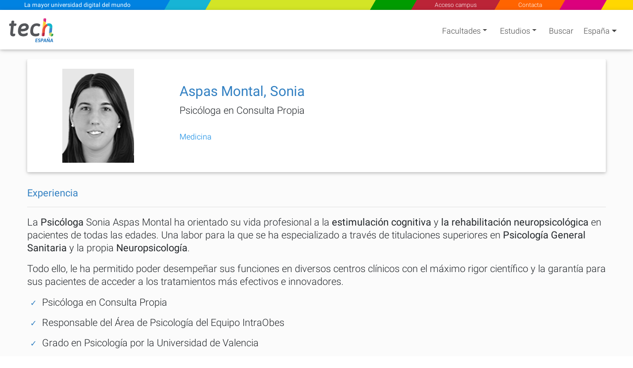

--- FILE ---
content_type: text/html; charset=utf-8
request_url: https://www.google.com/recaptcha/api2/anchor?ar=1&k=6Le_gO4eAAAAAFU8z7Da5zBwgkfX9ivcBOjPp_gR&co=aHR0cHM6Ly93d3cudGVjaHRpdHV0ZS5jb206NDQz&hl=en&v=PoyoqOPhxBO7pBk68S4YbpHZ&size=invisible&anchor-ms=20000&execute-ms=30000&cb=83aia4tuw5k0
body_size: 48832
content:
<!DOCTYPE HTML><html dir="ltr" lang="en"><head><meta http-equiv="Content-Type" content="text/html; charset=UTF-8">
<meta http-equiv="X-UA-Compatible" content="IE=edge">
<title>reCAPTCHA</title>
<style type="text/css">
/* cyrillic-ext */
@font-face {
  font-family: 'Roboto';
  font-style: normal;
  font-weight: 400;
  font-stretch: 100%;
  src: url(//fonts.gstatic.com/s/roboto/v48/KFO7CnqEu92Fr1ME7kSn66aGLdTylUAMa3GUBHMdazTgWw.woff2) format('woff2');
  unicode-range: U+0460-052F, U+1C80-1C8A, U+20B4, U+2DE0-2DFF, U+A640-A69F, U+FE2E-FE2F;
}
/* cyrillic */
@font-face {
  font-family: 'Roboto';
  font-style: normal;
  font-weight: 400;
  font-stretch: 100%;
  src: url(//fonts.gstatic.com/s/roboto/v48/KFO7CnqEu92Fr1ME7kSn66aGLdTylUAMa3iUBHMdazTgWw.woff2) format('woff2');
  unicode-range: U+0301, U+0400-045F, U+0490-0491, U+04B0-04B1, U+2116;
}
/* greek-ext */
@font-face {
  font-family: 'Roboto';
  font-style: normal;
  font-weight: 400;
  font-stretch: 100%;
  src: url(//fonts.gstatic.com/s/roboto/v48/KFO7CnqEu92Fr1ME7kSn66aGLdTylUAMa3CUBHMdazTgWw.woff2) format('woff2');
  unicode-range: U+1F00-1FFF;
}
/* greek */
@font-face {
  font-family: 'Roboto';
  font-style: normal;
  font-weight: 400;
  font-stretch: 100%;
  src: url(//fonts.gstatic.com/s/roboto/v48/KFO7CnqEu92Fr1ME7kSn66aGLdTylUAMa3-UBHMdazTgWw.woff2) format('woff2');
  unicode-range: U+0370-0377, U+037A-037F, U+0384-038A, U+038C, U+038E-03A1, U+03A3-03FF;
}
/* math */
@font-face {
  font-family: 'Roboto';
  font-style: normal;
  font-weight: 400;
  font-stretch: 100%;
  src: url(//fonts.gstatic.com/s/roboto/v48/KFO7CnqEu92Fr1ME7kSn66aGLdTylUAMawCUBHMdazTgWw.woff2) format('woff2');
  unicode-range: U+0302-0303, U+0305, U+0307-0308, U+0310, U+0312, U+0315, U+031A, U+0326-0327, U+032C, U+032F-0330, U+0332-0333, U+0338, U+033A, U+0346, U+034D, U+0391-03A1, U+03A3-03A9, U+03B1-03C9, U+03D1, U+03D5-03D6, U+03F0-03F1, U+03F4-03F5, U+2016-2017, U+2034-2038, U+203C, U+2040, U+2043, U+2047, U+2050, U+2057, U+205F, U+2070-2071, U+2074-208E, U+2090-209C, U+20D0-20DC, U+20E1, U+20E5-20EF, U+2100-2112, U+2114-2115, U+2117-2121, U+2123-214F, U+2190, U+2192, U+2194-21AE, U+21B0-21E5, U+21F1-21F2, U+21F4-2211, U+2213-2214, U+2216-22FF, U+2308-230B, U+2310, U+2319, U+231C-2321, U+2336-237A, U+237C, U+2395, U+239B-23B7, U+23D0, U+23DC-23E1, U+2474-2475, U+25AF, U+25B3, U+25B7, U+25BD, U+25C1, U+25CA, U+25CC, U+25FB, U+266D-266F, U+27C0-27FF, U+2900-2AFF, U+2B0E-2B11, U+2B30-2B4C, U+2BFE, U+3030, U+FF5B, U+FF5D, U+1D400-1D7FF, U+1EE00-1EEFF;
}
/* symbols */
@font-face {
  font-family: 'Roboto';
  font-style: normal;
  font-weight: 400;
  font-stretch: 100%;
  src: url(//fonts.gstatic.com/s/roboto/v48/KFO7CnqEu92Fr1ME7kSn66aGLdTylUAMaxKUBHMdazTgWw.woff2) format('woff2');
  unicode-range: U+0001-000C, U+000E-001F, U+007F-009F, U+20DD-20E0, U+20E2-20E4, U+2150-218F, U+2190, U+2192, U+2194-2199, U+21AF, U+21E6-21F0, U+21F3, U+2218-2219, U+2299, U+22C4-22C6, U+2300-243F, U+2440-244A, U+2460-24FF, U+25A0-27BF, U+2800-28FF, U+2921-2922, U+2981, U+29BF, U+29EB, U+2B00-2BFF, U+4DC0-4DFF, U+FFF9-FFFB, U+10140-1018E, U+10190-1019C, U+101A0, U+101D0-101FD, U+102E0-102FB, U+10E60-10E7E, U+1D2C0-1D2D3, U+1D2E0-1D37F, U+1F000-1F0FF, U+1F100-1F1AD, U+1F1E6-1F1FF, U+1F30D-1F30F, U+1F315, U+1F31C, U+1F31E, U+1F320-1F32C, U+1F336, U+1F378, U+1F37D, U+1F382, U+1F393-1F39F, U+1F3A7-1F3A8, U+1F3AC-1F3AF, U+1F3C2, U+1F3C4-1F3C6, U+1F3CA-1F3CE, U+1F3D4-1F3E0, U+1F3ED, U+1F3F1-1F3F3, U+1F3F5-1F3F7, U+1F408, U+1F415, U+1F41F, U+1F426, U+1F43F, U+1F441-1F442, U+1F444, U+1F446-1F449, U+1F44C-1F44E, U+1F453, U+1F46A, U+1F47D, U+1F4A3, U+1F4B0, U+1F4B3, U+1F4B9, U+1F4BB, U+1F4BF, U+1F4C8-1F4CB, U+1F4D6, U+1F4DA, U+1F4DF, U+1F4E3-1F4E6, U+1F4EA-1F4ED, U+1F4F7, U+1F4F9-1F4FB, U+1F4FD-1F4FE, U+1F503, U+1F507-1F50B, U+1F50D, U+1F512-1F513, U+1F53E-1F54A, U+1F54F-1F5FA, U+1F610, U+1F650-1F67F, U+1F687, U+1F68D, U+1F691, U+1F694, U+1F698, U+1F6AD, U+1F6B2, U+1F6B9-1F6BA, U+1F6BC, U+1F6C6-1F6CF, U+1F6D3-1F6D7, U+1F6E0-1F6EA, U+1F6F0-1F6F3, U+1F6F7-1F6FC, U+1F700-1F7FF, U+1F800-1F80B, U+1F810-1F847, U+1F850-1F859, U+1F860-1F887, U+1F890-1F8AD, U+1F8B0-1F8BB, U+1F8C0-1F8C1, U+1F900-1F90B, U+1F93B, U+1F946, U+1F984, U+1F996, U+1F9E9, U+1FA00-1FA6F, U+1FA70-1FA7C, U+1FA80-1FA89, U+1FA8F-1FAC6, U+1FACE-1FADC, U+1FADF-1FAE9, U+1FAF0-1FAF8, U+1FB00-1FBFF;
}
/* vietnamese */
@font-face {
  font-family: 'Roboto';
  font-style: normal;
  font-weight: 400;
  font-stretch: 100%;
  src: url(//fonts.gstatic.com/s/roboto/v48/KFO7CnqEu92Fr1ME7kSn66aGLdTylUAMa3OUBHMdazTgWw.woff2) format('woff2');
  unicode-range: U+0102-0103, U+0110-0111, U+0128-0129, U+0168-0169, U+01A0-01A1, U+01AF-01B0, U+0300-0301, U+0303-0304, U+0308-0309, U+0323, U+0329, U+1EA0-1EF9, U+20AB;
}
/* latin-ext */
@font-face {
  font-family: 'Roboto';
  font-style: normal;
  font-weight: 400;
  font-stretch: 100%;
  src: url(//fonts.gstatic.com/s/roboto/v48/KFO7CnqEu92Fr1ME7kSn66aGLdTylUAMa3KUBHMdazTgWw.woff2) format('woff2');
  unicode-range: U+0100-02BA, U+02BD-02C5, U+02C7-02CC, U+02CE-02D7, U+02DD-02FF, U+0304, U+0308, U+0329, U+1D00-1DBF, U+1E00-1E9F, U+1EF2-1EFF, U+2020, U+20A0-20AB, U+20AD-20C0, U+2113, U+2C60-2C7F, U+A720-A7FF;
}
/* latin */
@font-face {
  font-family: 'Roboto';
  font-style: normal;
  font-weight: 400;
  font-stretch: 100%;
  src: url(//fonts.gstatic.com/s/roboto/v48/KFO7CnqEu92Fr1ME7kSn66aGLdTylUAMa3yUBHMdazQ.woff2) format('woff2');
  unicode-range: U+0000-00FF, U+0131, U+0152-0153, U+02BB-02BC, U+02C6, U+02DA, U+02DC, U+0304, U+0308, U+0329, U+2000-206F, U+20AC, U+2122, U+2191, U+2193, U+2212, U+2215, U+FEFF, U+FFFD;
}
/* cyrillic-ext */
@font-face {
  font-family: 'Roboto';
  font-style: normal;
  font-weight: 500;
  font-stretch: 100%;
  src: url(//fonts.gstatic.com/s/roboto/v48/KFO7CnqEu92Fr1ME7kSn66aGLdTylUAMa3GUBHMdazTgWw.woff2) format('woff2');
  unicode-range: U+0460-052F, U+1C80-1C8A, U+20B4, U+2DE0-2DFF, U+A640-A69F, U+FE2E-FE2F;
}
/* cyrillic */
@font-face {
  font-family: 'Roboto';
  font-style: normal;
  font-weight: 500;
  font-stretch: 100%;
  src: url(//fonts.gstatic.com/s/roboto/v48/KFO7CnqEu92Fr1ME7kSn66aGLdTylUAMa3iUBHMdazTgWw.woff2) format('woff2');
  unicode-range: U+0301, U+0400-045F, U+0490-0491, U+04B0-04B1, U+2116;
}
/* greek-ext */
@font-face {
  font-family: 'Roboto';
  font-style: normal;
  font-weight: 500;
  font-stretch: 100%;
  src: url(//fonts.gstatic.com/s/roboto/v48/KFO7CnqEu92Fr1ME7kSn66aGLdTylUAMa3CUBHMdazTgWw.woff2) format('woff2');
  unicode-range: U+1F00-1FFF;
}
/* greek */
@font-face {
  font-family: 'Roboto';
  font-style: normal;
  font-weight: 500;
  font-stretch: 100%;
  src: url(//fonts.gstatic.com/s/roboto/v48/KFO7CnqEu92Fr1ME7kSn66aGLdTylUAMa3-UBHMdazTgWw.woff2) format('woff2');
  unicode-range: U+0370-0377, U+037A-037F, U+0384-038A, U+038C, U+038E-03A1, U+03A3-03FF;
}
/* math */
@font-face {
  font-family: 'Roboto';
  font-style: normal;
  font-weight: 500;
  font-stretch: 100%;
  src: url(//fonts.gstatic.com/s/roboto/v48/KFO7CnqEu92Fr1ME7kSn66aGLdTylUAMawCUBHMdazTgWw.woff2) format('woff2');
  unicode-range: U+0302-0303, U+0305, U+0307-0308, U+0310, U+0312, U+0315, U+031A, U+0326-0327, U+032C, U+032F-0330, U+0332-0333, U+0338, U+033A, U+0346, U+034D, U+0391-03A1, U+03A3-03A9, U+03B1-03C9, U+03D1, U+03D5-03D6, U+03F0-03F1, U+03F4-03F5, U+2016-2017, U+2034-2038, U+203C, U+2040, U+2043, U+2047, U+2050, U+2057, U+205F, U+2070-2071, U+2074-208E, U+2090-209C, U+20D0-20DC, U+20E1, U+20E5-20EF, U+2100-2112, U+2114-2115, U+2117-2121, U+2123-214F, U+2190, U+2192, U+2194-21AE, U+21B0-21E5, U+21F1-21F2, U+21F4-2211, U+2213-2214, U+2216-22FF, U+2308-230B, U+2310, U+2319, U+231C-2321, U+2336-237A, U+237C, U+2395, U+239B-23B7, U+23D0, U+23DC-23E1, U+2474-2475, U+25AF, U+25B3, U+25B7, U+25BD, U+25C1, U+25CA, U+25CC, U+25FB, U+266D-266F, U+27C0-27FF, U+2900-2AFF, U+2B0E-2B11, U+2B30-2B4C, U+2BFE, U+3030, U+FF5B, U+FF5D, U+1D400-1D7FF, U+1EE00-1EEFF;
}
/* symbols */
@font-face {
  font-family: 'Roboto';
  font-style: normal;
  font-weight: 500;
  font-stretch: 100%;
  src: url(//fonts.gstatic.com/s/roboto/v48/KFO7CnqEu92Fr1ME7kSn66aGLdTylUAMaxKUBHMdazTgWw.woff2) format('woff2');
  unicode-range: U+0001-000C, U+000E-001F, U+007F-009F, U+20DD-20E0, U+20E2-20E4, U+2150-218F, U+2190, U+2192, U+2194-2199, U+21AF, U+21E6-21F0, U+21F3, U+2218-2219, U+2299, U+22C4-22C6, U+2300-243F, U+2440-244A, U+2460-24FF, U+25A0-27BF, U+2800-28FF, U+2921-2922, U+2981, U+29BF, U+29EB, U+2B00-2BFF, U+4DC0-4DFF, U+FFF9-FFFB, U+10140-1018E, U+10190-1019C, U+101A0, U+101D0-101FD, U+102E0-102FB, U+10E60-10E7E, U+1D2C0-1D2D3, U+1D2E0-1D37F, U+1F000-1F0FF, U+1F100-1F1AD, U+1F1E6-1F1FF, U+1F30D-1F30F, U+1F315, U+1F31C, U+1F31E, U+1F320-1F32C, U+1F336, U+1F378, U+1F37D, U+1F382, U+1F393-1F39F, U+1F3A7-1F3A8, U+1F3AC-1F3AF, U+1F3C2, U+1F3C4-1F3C6, U+1F3CA-1F3CE, U+1F3D4-1F3E0, U+1F3ED, U+1F3F1-1F3F3, U+1F3F5-1F3F7, U+1F408, U+1F415, U+1F41F, U+1F426, U+1F43F, U+1F441-1F442, U+1F444, U+1F446-1F449, U+1F44C-1F44E, U+1F453, U+1F46A, U+1F47D, U+1F4A3, U+1F4B0, U+1F4B3, U+1F4B9, U+1F4BB, U+1F4BF, U+1F4C8-1F4CB, U+1F4D6, U+1F4DA, U+1F4DF, U+1F4E3-1F4E6, U+1F4EA-1F4ED, U+1F4F7, U+1F4F9-1F4FB, U+1F4FD-1F4FE, U+1F503, U+1F507-1F50B, U+1F50D, U+1F512-1F513, U+1F53E-1F54A, U+1F54F-1F5FA, U+1F610, U+1F650-1F67F, U+1F687, U+1F68D, U+1F691, U+1F694, U+1F698, U+1F6AD, U+1F6B2, U+1F6B9-1F6BA, U+1F6BC, U+1F6C6-1F6CF, U+1F6D3-1F6D7, U+1F6E0-1F6EA, U+1F6F0-1F6F3, U+1F6F7-1F6FC, U+1F700-1F7FF, U+1F800-1F80B, U+1F810-1F847, U+1F850-1F859, U+1F860-1F887, U+1F890-1F8AD, U+1F8B0-1F8BB, U+1F8C0-1F8C1, U+1F900-1F90B, U+1F93B, U+1F946, U+1F984, U+1F996, U+1F9E9, U+1FA00-1FA6F, U+1FA70-1FA7C, U+1FA80-1FA89, U+1FA8F-1FAC6, U+1FACE-1FADC, U+1FADF-1FAE9, U+1FAF0-1FAF8, U+1FB00-1FBFF;
}
/* vietnamese */
@font-face {
  font-family: 'Roboto';
  font-style: normal;
  font-weight: 500;
  font-stretch: 100%;
  src: url(//fonts.gstatic.com/s/roboto/v48/KFO7CnqEu92Fr1ME7kSn66aGLdTylUAMa3OUBHMdazTgWw.woff2) format('woff2');
  unicode-range: U+0102-0103, U+0110-0111, U+0128-0129, U+0168-0169, U+01A0-01A1, U+01AF-01B0, U+0300-0301, U+0303-0304, U+0308-0309, U+0323, U+0329, U+1EA0-1EF9, U+20AB;
}
/* latin-ext */
@font-face {
  font-family: 'Roboto';
  font-style: normal;
  font-weight: 500;
  font-stretch: 100%;
  src: url(//fonts.gstatic.com/s/roboto/v48/KFO7CnqEu92Fr1ME7kSn66aGLdTylUAMa3KUBHMdazTgWw.woff2) format('woff2');
  unicode-range: U+0100-02BA, U+02BD-02C5, U+02C7-02CC, U+02CE-02D7, U+02DD-02FF, U+0304, U+0308, U+0329, U+1D00-1DBF, U+1E00-1E9F, U+1EF2-1EFF, U+2020, U+20A0-20AB, U+20AD-20C0, U+2113, U+2C60-2C7F, U+A720-A7FF;
}
/* latin */
@font-face {
  font-family: 'Roboto';
  font-style: normal;
  font-weight: 500;
  font-stretch: 100%;
  src: url(//fonts.gstatic.com/s/roboto/v48/KFO7CnqEu92Fr1ME7kSn66aGLdTylUAMa3yUBHMdazQ.woff2) format('woff2');
  unicode-range: U+0000-00FF, U+0131, U+0152-0153, U+02BB-02BC, U+02C6, U+02DA, U+02DC, U+0304, U+0308, U+0329, U+2000-206F, U+20AC, U+2122, U+2191, U+2193, U+2212, U+2215, U+FEFF, U+FFFD;
}
/* cyrillic-ext */
@font-face {
  font-family: 'Roboto';
  font-style: normal;
  font-weight: 900;
  font-stretch: 100%;
  src: url(//fonts.gstatic.com/s/roboto/v48/KFO7CnqEu92Fr1ME7kSn66aGLdTylUAMa3GUBHMdazTgWw.woff2) format('woff2');
  unicode-range: U+0460-052F, U+1C80-1C8A, U+20B4, U+2DE0-2DFF, U+A640-A69F, U+FE2E-FE2F;
}
/* cyrillic */
@font-face {
  font-family: 'Roboto';
  font-style: normal;
  font-weight: 900;
  font-stretch: 100%;
  src: url(//fonts.gstatic.com/s/roboto/v48/KFO7CnqEu92Fr1ME7kSn66aGLdTylUAMa3iUBHMdazTgWw.woff2) format('woff2');
  unicode-range: U+0301, U+0400-045F, U+0490-0491, U+04B0-04B1, U+2116;
}
/* greek-ext */
@font-face {
  font-family: 'Roboto';
  font-style: normal;
  font-weight: 900;
  font-stretch: 100%;
  src: url(//fonts.gstatic.com/s/roboto/v48/KFO7CnqEu92Fr1ME7kSn66aGLdTylUAMa3CUBHMdazTgWw.woff2) format('woff2');
  unicode-range: U+1F00-1FFF;
}
/* greek */
@font-face {
  font-family: 'Roboto';
  font-style: normal;
  font-weight: 900;
  font-stretch: 100%;
  src: url(//fonts.gstatic.com/s/roboto/v48/KFO7CnqEu92Fr1ME7kSn66aGLdTylUAMa3-UBHMdazTgWw.woff2) format('woff2');
  unicode-range: U+0370-0377, U+037A-037F, U+0384-038A, U+038C, U+038E-03A1, U+03A3-03FF;
}
/* math */
@font-face {
  font-family: 'Roboto';
  font-style: normal;
  font-weight: 900;
  font-stretch: 100%;
  src: url(//fonts.gstatic.com/s/roboto/v48/KFO7CnqEu92Fr1ME7kSn66aGLdTylUAMawCUBHMdazTgWw.woff2) format('woff2');
  unicode-range: U+0302-0303, U+0305, U+0307-0308, U+0310, U+0312, U+0315, U+031A, U+0326-0327, U+032C, U+032F-0330, U+0332-0333, U+0338, U+033A, U+0346, U+034D, U+0391-03A1, U+03A3-03A9, U+03B1-03C9, U+03D1, U+03D5-03D6, U+03F0-03F1, U+03F4-03F5, U+2016-2017, U+2034-2038, U+203C, U+2040, U+2043, U+2047, U+2050, U+2057, U+205F, U+2070-2071, U+2074-208E, U+2090-209C, U+20D0-20DC, U+20E1, U+20E5-20EF, U+2100-2112, U+2114-2115, U+2117-2121, U+2123-214F, U+2190, U+2192, U+2194-21AE, U+21B0-21E5, U+21F1-21F2, U+21F4-2211, U+2213-2214, U+2216-22FF, U+2308-230B, U+2310, U+2319, U+231C-2321, U+2336-237A, U+237C, U+2395, U+239B-23B7, U+23D0, U+23DC-23E1, U+2474-2475, U+25AF, U+25B3, U+25B7, U+25BD, U+25C1, U+25CA, U+25CC, U+25FB, U+266D-266F, U+27C0-27FF, U+2900-2AFF, U+2B0E-2B11, U+2B30-2B4C, U+2BFE, U+3030, U+FF5B, U+FF5D, U+1D400-1D7FF, U+1EE00-1EEFF;
}
/* symbols */
@font-face {
  font-family: 'Roboto';
  font-style: normal;
  font-weight: 900;
  font-stretch: 100%;
  src: url(//fonts.gstatic.com/s/roboto/v48/KFO7CnqEu92Fr1ME7kSn66aGLdTylUAMaxKUBHMdazTgWw.woff2) format('woff2');
  unicode-range: U+0001-000C, U+000E-001F, U+007F-009F, U+20DD-20E0, U+20E2-20E4, U+2150-218F, U+2190, U+2192, U+2194-2199, U+21AF, U+21E6-21F0, U+21F3, U+2218-2219, U+2299, U+22C4-22C6, U+2300-243F, U+2440-244A, U+2460-24FF, U+25A0-27BF, U+2800-28FF, U+2921-2922, U+2981, U+29BF, U+29EB, U+2B00-2BFF, U+4DC0-4DFF, U+FFF9-FFFB, U+10140-1018E, U+10190-1019C, U+101A0, U+101D0-101FD, U+102E0-102FB, U+10E60-10E7E, U+1D2C0-1D2D3, U+1D2E0-1D37F, U+1F000-1F0FF, U+1F100-1F1AD, U+1F1E6-1F1FF, U+1F30D-1F30F, U+1F315, U+1F31C, U+1F31E, U+1F320-1F32C, U+1F336, U+1F378, U+1F37D, U+1F382, U+1F393-1F39F, U+1F3A7-1F3A8, U+1F3AC-1F3AF, U+1F3C2, U+1F3C4-1F3C6, U+1F3CA-1F3CE, U+1F3D4-1F3E0, U+1F3ED, U+1F3F1-1F3F3, U+1F3F5-1F3F7, U+1F408, U+1F415, U+1F41F, U+1F426, U+1F43F, U+1F441-1F442, U+1F444, U+1F446-1F449, U+1F44C-1F44E, U+1F453, U+1F46A, U+1F47D, U+1F4A3, U+1F4B0, U+1F4B3, U+1F4B9, U+1F4BB, U+1F4BF, U+1F4C8-1F4CB, U+1F4D6, U+1F4DA, U+1F4DF, U+1F4E3-1F4E6, U+1F4EA-1F4ED, U+1F4F7, U+1F4F9-1F4FB, U+1F4FD-1F4FE, U+1F503, U+1F507-1F50B, U+1F50D, U+1F512-1F513, U+1F53E-1F54A, U+1F54F-1F5FA, U+1F610, U+1F650-1F67F, U+1F687, U+1F68D, U+1F691, U+1F694, U+1F698, U+1F6AD, U+1F6B2, U+1F6B9-1F6BA, U+1F6BC, U+1F6C6-1F6CF, U+1F6D3-1F6D7, U+1F6E0-1F6EA, U+1F6F0-1F6F3, U+1F6F7-1F6FC, U+1F700-1F7FF, U+1F800-1F80B, U+1F810-1F847, U+1F850-1F859, U+1F860-1F887, U+1F890-1F8AD, U+1F8B0-1F8BB, U+1F8C0-1F8C1, U+1F900-1F90B, U+1F93B, U+1F946, U+1F984, U+1F996, U+1F9E9, U+1FA00-1FA6F, U+1FA70-1FA7C, U+1FA80-1FA89, U+1FA8F-1FAC6, U+1FACE-1FADC, U+1FADF-1FAE9, U+1FAF0-1FAF8, U+1FB00-1FBFF;
}
/* vietnamese */
@font-face {
  font-family: 'Roboto';
  font-style: normal;
  font-weight: 900;
  font-stretch: 100%;
  src: url(//fonts.gstatic.com/s/roboto/v48/KFO7CnqEu92Fr1ME7kSn66aGLdTylUAMa3OUBHMdazTgWw.woff2) format('woff2');
  unicode-range: U+0102-0103, U+0110-0111, U+0128-0129, U+0168-0169, U+01A0-01A1, U+01AF-01B0, U+0300-0301, U+0303-0304, U+0308-0309, U+0323, U+0329, U+1EA0-1EF9, U+20AB;
}
/* latin-ext */
@font-face {
  font-family: 'Roboto';
  font-style: normal;
  font-weight: 900;
  font-stretch: 100%;
  src: url(//fonts.gstatic.com/s/roboto/v48/KFO7CnqEu92Fr1ME7kSn66aGLdTylUAMa3KUBHMdazTgWw.woff2) format('woff2');
  unicode-range: U+0100-02BA, U+02BD-02C5, U+02C7-02CC, U+02CE-02D7, U+02DD-02FF, U+0304, U+0308, U+0329, U+1D00-1DBF, U+1E00-1E9F, U+1EF2-1EFF, U+2020, U+20A0-20AB, U+20AD-20C0, U+2113, U+2C60-2C7F, U+A720-A7FF;
}
/* latin */
@font-face {
  font-family: 'Roboto';
  font-style: normal;
  font-weight: 900;
  font-stretch: 100%;
  src: url(//fonts.gstatic.com/s/roboto/v48/KFO7CnqEu92Fr1ME7kSn66aGLdTylUAMa3yUBHMdazQ.woff2) format('woff2');
  unicode-range: U+0000-00FF, U+0131, U+0152-0153, U+02BB-02BC, U+02C6, U+02DA, U+02DC, U+0304, U+0308, U+0329, U+2000-206F, U+20AC, U+2122, U+2191, U+2193, U+2212, U+2215, U+FEFF, U+FFFD;
}

</style>
<link rel="stylesheet" type="text/css" href="https://www.gstatic.com/recaptcha/releases/PoyoqOPhxBO7pBk68S4YbpHZ/styles__ltr.css">
<script nonce="8rEZOBYk7zH0s5RfQdeanw" type="text/javascript">window['__recaptcha_api'] = 'https://www.google.com/recaptcha/api2/';</script>
<script type="text/javascript" src="https://www.gstatic.com/recaptcha/releases/PoyoqOPhxBO7pBk68S4YbpHZ/recaptcha__en.js" nonce="8rEZOBYk7zH0s5RfQdeanw">
      
    </script></head>
<body><div id="rc-anchor-alert" class="rc-anchor-alert"></div>
<input type="hidden" id="recaptcha-token" value="[base64]">
<script type="text/javascript" nonce="8rEZOBYk7zH0s5RfQdeanw">
      recaptcha.anchor.Main.init("[\x22ainput\x22,[\x22bgdata\x22,\x22\x22,\[base64]/[base64]/[base64]/[base64]/[base64]/UltsKytdPUU6KEU8MjA0OD9SW2wrK109RT4+NnwxOTI6KChFJjY0NTEyKT09NTUyOTYmJk0rMTxjLmxlbmd0aCYmKGMuY2hhckNvZGVBdChNKzEpJjY0NTEyKT09NTYzMjA/[base64]/[base64]/[base64]/[base64]/[base64]/[base64]/[base64]\x22,\[base64]\\u003d\x22,\[base64]/DqcKyWUI6wrxJFMO9woDDgcOGw4hJD1wrwpB9SsKdEzvDs8KfwpMlw6jDuMOxC8KBEsO/[base64]/[base64]/wq/ChsKjUsOBwr/DqlhgA8KGw5XCrsOuUCfDuMOqUMOhw4zDjMK4BMOgSsOSwovDkW0Pw4YkwqnDrltHTsKRQjh0w7zClgfCucOHXsOvXcOvw6LCp8OLRMKWwp/DnMOnwr5nZkM3wpPCisK7w4xKfsOWScK5wolXQ8KlwqFaw5fCucOwc8Ojw47DsMKzL1TDmg/DscKew7jCvcKha0twB8OGRsOrwogOwpQwL2kkBA1IwqzCh1/Cu8K5cSzDs0vClEEiVHXDsRQFC8KUYsOFEFvCt0vDsMKtwqVlwrMvLgTCtsKMw4oDDFzCthLDuFdTJMO/[base64]/wprCmsOgBsO4w7nDv8Oaw7LDmGjDnQhKw71QG8OFwr7CksKuMsKxw4TDk8OKESoIw4nDisO/IsKFWMKuwpYjR8O9KsOAw7JHKcKCbC9pwq7CvMOzPBlKIcKGwqbDgzJxeTzCtMOlGsKSRXQLc1DDpMKBPBcfTUI3JMKTZ2vDmsO9XcOGHcO1wobCqsO4fgfCqmBCw5HDgcONw7LCqcKLaiPDj3LDqcOawoIdZi/Cm8OzwqvCn8KfEcK0w60XIkjCl0seJD3Dv8OuKQTDrnTDmi9hwrg3RB3CnmIDw6LDmDF3wpLCkMOzw7HCixfDvsOfwpYaw4HDv8O1w6AWw6B1wrjDtDjCgsOJFGsOaMKhNQE5F8OOwpPCsMOKw5TCjMKGw4XDmcO9b2HCpMOOw43Dv8KtJGMswoUkNgUAMMO/M8KdX8Knwr4Lw4tlRE0+w7vCnQwKwohywrPCkEoawpDDg8O4wqbCoyZUcyVlXyHCj8KSXDdAwo5kV8KUw54YacKUHMKSw67CpwPCpsOjwrjCiQpNw5nDhTnCnMOmYsK4w7XDlzdnw7w+GsOkwpQXM3XChhYadcOMwoXDr8ONw5PCqBl3wqc5PQbDpA/ClEvDm8OOeigww7/Dt8O5w6LDo8KAwqzCgcOzGD/CosKDwoPDu0cXwqfCrV3DicKoUcKbwqHCgMKMcj/DvW3Do8K/AsKYwqTCpiBWw6/CosOew4lsAcOYIV7DqcKfZwQow4bCuj4bXsKRw4IFe8Kow4YLw4sfw75Bw60ZTMK/w7zDnMKSwrDDucKILULDjWnDk0HCvQZOwrLCoHclZMKow5RlZ8O4PCE8CWBNF8OkwovDqsK6w5LCmcKFeMO9PUkRP8KiZl0uwrnDq8O6w7jCusO4w5oWw7ZsCMORwpHDgS/DsEs2w7lsw79Hwo3CqWUrK3JHwqt3w4zCh8K4RUYCdsOQw74WMUZiwoJTw7ElD3oYworCiEDDgXA8ccKRUy/CvMOTJHBXFH/DhcO/wonCtTomfsOqw57CqRdtJ3zDjTPDo2gLwp9NLMK3w6rCqcK+Lxolw67CgDfCiDBawp8Nw43CnF48WBkCwozClsKeOsKiJx3CtXjDu8KKwrbDrGhtWcKeQFbDtCjCnMOfwoVEaR/CvcK9bTI7LSHDscO7wq9Yw6fDs8Olw4fCk8O/wo/[base64]/Cv8KBw7TCjQbDgEl/X8KEGn3Dvm7DsMKJw50MesObTx8HGsK9w5PCh3HDscKmH8KHw4zDo8Kxwq0fcAnCrXrDhyg0w5p7wp3Ck8O8w7vCucKYw67Dij5zTMKqcWoqTkrCunwMwoPCpmbCvnTDmMOOwpBTwppaEMK/J8OcfMKSwqo6Rg3CjcKxw49dG8OOXUDCpcOrw7rDvsO1CAPCuD0LdMKOw4/ConXCnFzChWLCrMKtccOCw75jKsOwZwlLb8KXwq7CqMKrwphqdSHDpMOtw5XCnz7DiRHDqGQ9NcOcc8OCw4rCmsKVwpDDqAHDncKxZsKcLmvDusK2wot6BUzDvQXDtMKxSBd6w65Tw6kTw691w6/Ct8OST8O2w5XDkMOYeTEPwoUKw7wVbcOzGlc6w41mwpPCocKTZhYFcsOowpXCkcKawrXDhAx6WsOEU8OcVCNjCzjCgktFwq/DlcOiw6TCoMKEw5TChsKHw6A4w43Dnzo/wrN9GBtHXsKmw6fDmy7CqBzCrglHw5bCjMONLVrCpShDU1nCqGPCkmIrwrdmw6HDqcKrw4vCrnbDpMKOwq/[base64]/E8O+GMK4w6nDqsODwrcVw4zDtMOKUAzDqg7Cn2TDjm9/[base64]/wpXCsAxuwo5dw7fChcK8w7DCjnrDuTQOwo7CicKAw7cpwp3DuxMRwqXClGp3ZsOsM8OMw4ptw7VLw63Cs8ONPABhw60Vw53Dp2LCmnfCsUjDu0QQw4FwSsKmRW/DrjEwWUQmacKKwrDCmDEvw6fDhsO8wpbDqHVAHXE0w7jDimTDokE9IgxdZsKzw4IUUsOIwr3DhhkuHsOWw6XCl8KFMMOIWMOFw51dY8OHKy0cTcOCw7jCr8KLwop5w7kWXTTCmX/Dp8KCw4rDnMO/ITF5ZWgrSUrCh2fDkSnCgzB1w5fDlDjDvHXCvMKEw6ZBwpAYLDxIIsOTwq7Dgi9Uw5XCgBhBwq7DoRcGw5hWw4xyw7Yiw6HCj8OpG8OMwpV0Zlxhw6DChl7CssK1QlpfwpfDvjYIGcOFCisiBjpBPsOvwpDDicKkX8KAwr/DrR7DrQLCjTQLw6jCrS7DrRzDpcO2UHckwo/DuR3CijnCmMKqZwobQMKtw6xvJR3DgsKNw4/DmMKPacOzw4NpfC5jVgrDu3/CmsK7HcOMLT3CrTFnesK3w480w4JRw7nCtcODwrXDncK+G8OSPTXCpsOyw4rDuXdiw6g+E8KTwqVheMO6bEvCr0fDoS4DB8OmbiPCtMOtwr/Dvj/Coj3CpcKKGE1DwqvDgzrCq37DsyZAIsKWGcOJJ1/Cp8KnwqzDo8KUbAzChTczBcOIDcKRwotlw5HDg8OdNcKmw4fCky3DohrCmnQUacKRVgsCw4nClR5iecO/wp7CqSTDqmYwwpRvwrk1CmfCkGLDn1TDmDHDnXHDtR/[base64]/w4TDs8K3DFnDj0AewoJhwqVpwq89wodJZsOSB0NbXUrCqMK4wrRyw6YhIcOxwoZ/w6XDsk3CkcKCZ8Khw5jDgsKEC8Kew4nCmcOaY8KLTcKIwo/Cg8OZwr9mwoQxwonDiC4jwrzCmlfDtsOwwpl+w7fCqsO0dUrCpMOQNwzDvnbCpsKAGSXCj8Onw6vCrAcUw7JTwqJDEMKIU3BJbHYcw5ljwpXDjikZdsOeFMKQVcO1w4TCu8OVDz/CuMOsUcKUPsKxw65Kw6kuwoLCvsOLwqxXw5/DmcONw7gDwqnCsBTCpAATwrg/woFEw6zDkytUXsKaw7fDq8OLfn0le8Kgw59Sw7XCgVwawrTDh8OtwrjCusKUwoPCp8K9J8KVwr1jwrYdwqB2w5/Cixoww4bCjyrDvkjDvj9xRcOwwopPw7RQEsOmw5fDgsKzaR/[base64]/DpgN1wp/DtQcHOn8+wogFwo3DqMKvw4cTw51cTcO5WFtFDyJDOVzClcKyw6Q6w5Ejw5LCgMK0L8K6U8ONBjrCqDLDisO1JV4PNT4Nw5hqBz3DnMOTbsOswp7DjVfDjsKdw53DksOQw47DlzrDmsKyWA7CmsKYworDj8Ojw7LDgcKoYCvCtnDDisOpw7bCkcOVWMKdw5/[base64]/CvFYvZMOOwoXDnsKBw4s+FEJXTGvChcKDw7oacsOhP3HDsMK6SGDDtcO1w5hcQsOaLsKSTMOdfMK/wqAcwpbCul8Vwq58w7vDhh4awqLCsVQswqXDtSVfC8OQw6taw4HCjQvCulFMworCmcOnwq3CkMKCw6kHE2N8AVrCtB0KTsKnYmzDtcKWYCduU8OEwrpBLikjbMOXw43DqD7DksKzVMOBVMOaPsO4w7YseAEWSCITWiNowp/DgW4BIwtaw4BUw7Ycwp3DjTEDEyFCIzjCn8KvwpMFdhYkb8Opw7rDqmHDh8O6VDHDhx9oABlewobCpRYYwq0iQWPDvMO9wrvCgivCmlbDjSxew5/[base64]/w6oAw4nCi8OYZcOLwrpgHMKJCsKSWFdsw6PDgxDDr8KHwrbCv3LCpH/[base64]/CvMKXG8Khw4VTwpkcw4oOVcObQMKAw5zDssOLDTBcw77DucKkw7A/XsOiw5/CsQLCq8O2w74Ow6rDh8KRwovCmcKSw4PDksKTw61TwpbDm8OXaDcwccKQwoHDpsOUw6YwPgUTwqRFQ0TCminDpMONw4/CnMKuVcO4dQ3Dgm4MwpUrw6FjwoXCjmXDr8OzehjDi2nDjMKQwpHDrD/DtmXCu8KrwqlcMlPClmkiw6tfw7FAwoZxMsKJUghQw5LDm8ORw7zCsj3CqQXCvmTCq2PCuBhaRsOLBEF6L8Kew6TDpXwkwr3CqCzCtsKBFsOhcmvCiMKRwr/DpTnDrEUow7DDiF5TEmJlwpl6KsKvMMK3w6DCvWDCo2DDqMKbEsKESAIUQkE7w73DlcOGw6rCiXwddQrDk0EVOsOHd0EvfBnDj3/DiiUXwrM1wooxSsKYwpRNw7Mmwp1haMOHfXMRHQ7Du3jCsjU/ewEiez7DiMK3w7NxwpLClMKTw7NVw7TCh8KHClx+woDCvlfCrX5QWcOvUMKxw4bCvMK2wqTCncOtc3XCm8O2fVzDt2ICZXAywrpbwpUmw4/CqsK4wpPCk8KkwqcvSjrDmH0pw4LDtcKObyFAw793w4UBw6bCisKAw4bDmcOQRWkUwrIrw7geeyLCt8Kqw5kqwrt/wrpgaSzDoMKfBhINER/CuMKDEsOMwqLDpMKHccO8w6Z5P8K8wogLwrnCocKafU9nwqEBw7F4wqUUw4fDtMK0AMK6woJeKgjCnVciwpMdSQxZwoByw4XDusK7wrfDjsKBw7s/wp9HMXrDn8KNwpXDlDzClMOgUsKNwrjCncKHYcOOS8OpUjLDucKiZXbDvcK/D8OzUEnCkcKld8OMw554X8Kjw53DtC8xwpFnU2pDw4PDqGPDlMKaw6/[base64]/CoyLCrnjCuH3Cs8OnQRbDusKZQcKPw6ciYMKNJQ/CnMOTNQcTXsK/JwBuw4p0dsKnfm/DusOEwqrChDM2QMKNfzYlwrw3w73Ck8O+IMK5R8Oyw7ZpwrrDtsK3w53Cv0cjCcORwrRkw6fCt282w5PDiyXDqsK/wp1+wr/DhxXCtRlSw5h4YMO1w6jDi2/[base64]/DjyhRa8KEwqjColYMFxtbHxnDiGjDshZSwpkAGwbCpzDDlDEHOsOcwqLCh2fDqsKdZHx9wrhFYWAZw4TDt8Obwr1/wpVfwqRiwp3DgxRXVGnCl1cHY8KSBcKfwrPDvSHCvzTCoTgHb8Kyw6dVDTvCnsO8wqTDmnTCucO7wpTDnHksXT/[base64]/Dg8KkMjA8c0HDjCfCucOUw5fCncKHw6VSD2ZzwovDmA/CksKKf0tUwobDnsKfw7wfPXw+w6bCg3rCjcKLwo8Ja8KwZMKqwqDDr3jDnMO9wptDwpMmXMO2wpk4ZcKvw7fCicK/wrXCmEzDscK2wqRkw7B6wrtQJ8Ozw5QqwpvCrDBABk7DgsOWw70yQyZCw77DuE3Dh8KEw5EPwqPDsyXDuFxScXTChArDmEJ0OmLCj3HCssOAwqzDn8K4w50NG8Ovf8O8wpHDtnnCoAjCjx/DokTDv1vCjsKuw5hrw5Uww4haanrCv8OawpPDkMKcw4nChnjDjcKxw7FgAQgRw4Uvw5UGFDPCosO/wq4yw592LknDk8KOScKGQlcPwpVTP23Cn8KAwoTDpsKfQ3bCmyLCkMO8ZcKfLsKhw5HChsKMAEFswrDCpcKQF8KWHCzDkmXCvsOUwr8/DkXDuy3CocOaw73DmWsBYMO8w4IEw4Rxwp4QTDZmDjI0w6rDmhgADcKkwqJtwq1gwqrCmsOdw5HCpl09wpcRwoIDX1BXwqBZw546wpPDqhszw6TCr8Oqw5dVWcOpY8OLwqIVwqvCjDPDjsO4w6/DvcK/wpoHYMOCw4wYasO8wobDscKPwoZtasKnwrFTwprCrSfCmsKFwpZ3N8KeY1A9wpHCk8KuIsK5cEdOfcO3w6J0fMKwJMOVw4MNNR4KfsK/NsOTwolbOMKzWcKtw5Jww5XDgjbDqMOAw57CrXTDt8K/E2bDvcKlPMKmR8O/w77CnVl5MsKUw4fDgMK/OMKxwqkPw5DDiksEw6ZEdMK0wpvDj8O0SsOhGW/CtVtPbjxKEj/[base64]/DlsKnDBZlw4TDjkQyFDbChsOuTsOWB8Oyw6V4ZsOnFMKtwp9XLHZMQxliwq/CsVrCp3hYUsOga2zDq8KHKlHCtcKZNsOtw4VPCkTDgDZ6bCTDrDZywq9gwp3CvDRTw6RAAcKuUVUSAMOHw5cvwotSSTNvBcO/wo86R8K0X8K5dcOwRTDCu8Otw599w7HDksO8w5LDiMOFRg7Dm8KzJMOcFMKBGW3DvAvDisOOw6XCqMO7w7lqwoPDgMO9w6TDocO5dkQ1S8K9woUXwpfDnlcnflnDtBAQZMKwwp3Dr8OXw5MrBsKFOMOaTcK9w6jCugB/IcODw5PDvVrDncOFGicyw77Dgz8HJsOGbWjCisK7w7Qbwo16wpXDgDx8w6/[base64]/w6XCqH8wZ8Kba8KiLn/DpcKPecO0w5DDsRc/NywYXU51XVJiwrnCiC9CNcOsw63DjcOgw7XDgMOue8O8wq3Dp8ODw7TDkzY9RMOpNVvDgMO3w6ZTw4DCpcOGY8Kfdy3CgATConUww4bChcKxw5ZzGVc0BMOvPn/CncOcwoTCpXFpYsKREDnDkmkaw7rCl8KUVzLDjlx/w5bCuSvCmCRXGFPCpkktBSMWM8OOw4nChzHDmcKyB2pCwoJAwoDCtWERHcOHGgXDvTc5w5nCsgc8WsKVw4fDhDoQLDHCtcOBZmwWIVvCsmQNwr5Zw5ZpZ19Jwr0hBMKfLsKRKXFBLHFfwpfDnsKKSW/DvngFSiLCmnh4ccKpCsKEw6xcX1Rxw74ow6nCuBHCjsKRwpV8UEfDg8K/U2/Ciy4Zw59QMDBuFAZjwqjDmcO9w5nCmcKyw4rDv1/DnnpCGcO0wrFAZ8K1YWLCkWVDwoPClcK3wqfDrMOOwqPDlijDiDHCqMOhw4AMwpPCmMOpYX9KbsOdw4fDr3DDixrCkRrCl8KYOhBmOEQdXmN/w7sDw6QIwqLDgcKfwqVww6TDumnCp17Dgx0YBMKQEjJdJ8K9E8KVwqPDnsKbf2dcw7fCo8KzwrFDw6TDt8KqEmDDtsKHRj/Drl9nwrknTMKNQWhNwqUQwp86w63DtRPCu1ZVw6rDnMOqw7NbWMOBw4/Di8KZwrvDnFLCrSdPZRTCusK6eTYxwqd5wrlewrfDgSFFJsK7Y1Y4YXbCiMKFw63DskZowrMhMQIAXT8lw7lVEy4aw6lOw544UjBmw6zDs8KMw7TCnMKZwqlhScO/w7jCnMKBL0DDrVHCjMKXKMOaQsKWw5jDm8O9BQpjYQzCpn58T8OQTcKZNHkJAjZNwpZuw7jCkMO4eWU5L8K7w7fCm8KfOcKnw4TCmcKRMnzDpH8gw4YmCXV8w6ZtwqHDksO8McOlShk3NsKpwpwLOGppXD/Dv8OWw6JNw4XDpCTCnFYcIiIhwqt8wrPCqMOQwpYvwoHDtRvDs8KkIMOdwqnCisKtcEjDoEDDhsK3w68Nb1Aqwp1/wohJw7PCqSLDrwMhC8O0VwYKwpvCnjLCnsOyEsKpFsO8GcK9w5TCkMKTw75/Fx9aw6XDlcODw6nDusKew6wfQsKRZsOfw7JjwpDDn2fDosKew4HCmQDDpVJgEQ7DtsKQw5sWw4bDnmbCusOZZMKBE8KTw47DlMOOw5xTwqfCum/[base64]/KmF+w48aYzFRw4RFIcO0KjHCnMKlR2vDg8KkL8K0Z0XDqyrCg8OAw5XDlsK8NiZzw65fwp5lPEBfO8OAMMKZwqPCgMO8FmrDiMO9wq0Dwpouw7lVwoLCr8KObsOMwpvDmlPDgmXCucKPJ8K8FyUXwqrDl8Kiwo3DjztEw7/CgMKdw7otLcODMMOZG8OVeiF3Q8OFw6rCg3sCZ8ONd0gyeArDkHDCscKLBmlxw4HDvHg+wpI5PjHDnzF2wr/[base64]/DuMKPJQXCncKcKR/CiQLDnsOecyzDrDHDocOTwp4mI8OpHcOfAcKPXinDsMObFMOCOMOtb8KBwp/Ds8KVVil5w6TCu8OkARXCm8O4HMK1AMO6wrd9wqBiccKCw63DtMOvfcOsAizCnWfCo8OtwrYTwqxcw5dVw5LCtkfDqDLCqBHCkx3ChsO+bsORwprCisOpwoLDmsOCw4PDrk8kCcO1eXbDgDY3w5/CkkZZw6Y/AHLCoi3CsF/Ci8O6KsOpJcOEesO6SxZzLGspwpZzF8KBw4vCl30yw7sqw4nCnsKwWMKdw4R9w6nDmlfCtjgcFSbDsVHCjRUXw7Mgw4ZxVXnCosOPw5fCpsK4w6Ijw4/CqsO/w4pEwpsCdMK6B8KmDsOnSMO8w6TCusOqw4jDksK1DH0mMgllwrvDisKMNFXCr3RnVMOxI8KnwqHCnsKSKsKIeMKzwoDCosOFwqfDn8KWeTh0wrtTwq5BJ8OPFsOsZMOow6doNsKVL1HCp0/[base64]/CrHImw6bCuHtUwpvDshopwrEkwqNOPHfDiMOALMOzw6gAwqPCr8Omw5DDnG/Dp8OqNsOcwrPDksKLcMOAwoTClWnDvsOoGHfDol4wJ8OOwr7Cr8O8JklVwrlGwoNwRXIxfMKSwoPDnMKKw6/Cgm/CsMKGw7ZsA2vCksKJX8KqwrjCmB4RwpjCucO4wqU7JMOow5lubsKYZgXDuMO1fgzDiVHDiXHDuCnCl8OKw7EGw67DsRZoPyB0wqHDhUDCoTB8N20UDsOqfMKtciTDj8O9FFE5RTzDumHDnsOSw6QLwprCjsKzwos6wqYSw6zCtF/DtsKOdQHDnUDCjXAcw6nDiMKBwqFBRcKtw4LCqWY7w7XCnsK2wpoVw7/Ci2V1HsOmawbChsKlFMOUw4w4w6sVMFTDvsOUHRzDsFFEwrJtVsOpwp3CoDrDksKhw4dnwqLDnUcEwo98w5nDgT3DuFnDucOyw6nCvj/DjsKpwp7Ch8O6wo4Ew6fCtA5BcXFIwqFqXMKhesOlNcOIwrsnZiHCv17Crw3DssKSF0HDscOmwqHCqSQow5XCv8OwRQbCmmBoZsKqZg3DsmgQEXoBLMOtB2U3SGnDrEzDt2/Dl8KJwq3Dq8OYdsOzFnXDrcKmPkhOQcK4w5hoACbDt2dnF8Kdw6HCrsOEXsOPwozCjmTDtMOMw4Q8wpDDgQzDtcOtw4ZswrUTwqfDo8KZAcKqw6xFw7TCj2rDokFtw6zDgF7CoQ/DmcOOFsONbMOrAFFnwqFpwospwpHCrFFAZQMowrdwCcK8IWVYwpfCu3gJHzTCscKxW8O2wpFiw73CicOtKcKDw43DsMKcbQ7DhMKVOsOkw6PDkFdNwo9ow4PDisKrQHYWwoHCpxkRw53DikrDnnM/cXfCu8Kpw6vCsTB2w7vDosKMbm1zw7fDjQIjwq/Du3suw7rDiMKGaMOCw68Twod0b8O9P0rDl8KqZMKvfQbDmSB4LW8vZnXDmUtFFHXDq8ObElE7woVewrgKI0ozGsOtwpnCpk/ClMKlYBrCg8KeJmlJwpJGwqJZT8K2ccOkw6kRwp7CrsK5w5YHwpZNwrAwRXzDkXLCnsKvFEh7w5zChDPCpMK/wpUSasOlwpXCtGMFesKUZXnCjsOeT8OywqIhw59Rw7prw48qLsObXQc/wrEuw6nDqsOEVlkRw5/Duk49BcKjw73CpcOaw5Y4VGjCosKIcsO/OjnDrHfDsEvCm8OBIG/[base64]/w51eO10ww5QiBE7Dq2LDpyrDvMOGwrfChClpeHrCpyVow5DCk8KtPnlqXhPDoS8BKcKTwrrCoRnCrF7CkcOtw6/CpzLCkUvCmcOowpzDn8KNSsO6wq1XL24lYUTCoGXCkFt2w4zDosOyewMFGMOewpfCmhLCtyJGwrDDvHFTKMKFJXnDnDHDlMK+F8OCAxnDm8OkecKxFMKLw73DtAIZCV/[base64]/YhoyccOzPMKfwrV7woc6wrRGZTdILHLDokPDo8OwwpAZw5EhwrjDv1dZKlXCm3wuYsKUMUI3Q8KONcOXwqHCn8OOwqbDq30NFcOYw5XDv8KwQhXCq2U/wqrCoMKLAsKQDxMyw5jDlXxhXntaw4VrwrQoCMO0NcKdIBrDmsKgbl7DksKOIk3Dv8OJCAZYG3MiW8KXw54iMWtswqxFCQzCpUgvMAUfT2M/ZjrDtcOywqLCg8O3UMOxGEvClj7DlsKDfcKyw5nDtysDLjApw6jDrcO5fm3DtcK0woBGccOFwqcfwojCmjHCiMOifzlMMw0cQMKSWUsNw4vDkgLDqXTCiVHCqcKwwpjDu3ZSS04cwqfCkRF/[base64]/MMOgCUVOWQLCpMKFw7rDssK2wo1Qw4REwp5DXkrDp3jCkMK/[base64]/Di29Pw4RccCzCjsKzIkDDvcKaf1TCksK1wo5oU09QbxcEAhjChMKww6HCuRjDqMOZU8OHwq06woAxCcOQwoNiwqHCt8KZAcKFw5VOwrhgSsKLGsOSw5wELMODJcOTw5N7wpc0SQFMXUUEVcKJwqvDuwjCqHAUD2TCvcKjwr/Dl8OLwpLDl8KUCQ0jw4kZKcOxEG/DrcK0w61ow7/Cn8OJD8O3wo/ChmQ9wpDCtsOJw4VJPh5Bw5rDpMKaV1d/ZEjCiMOLwrbDowVkC8KdwprDi8OCworChcKqMVfDtUPDvcORFcKvw705WxZ5RUTDthl0wrHDiStfccOtwonCvsOQXj0+wqw/[base64]/[base64]/[base64]/OMOvUxvCpS8awpZHw47Dr8KTSBZCT8Khwq4WGnzDqXzCjnfDqm5YHXPCgnwuCMOhE8OwHnfChMKaw5XDgUjDvMOsw59Zei1iw4F2w77CuF1Ow6TDgl8IfGbDncKEMwldw5lHw6YVw4nCgRRLwqDDjcK+HC0VASh6w6YIwp/DglMqd8KyDwUlw4/DoMOTGcOSZyPCjcOrW8OPwonDu8KZGzNFJV5Pw5bDvApXwonDscO9wobCgMKNFQjDly5renNGw77DmcK/[base64]/w4howqB6wo/Dl37DvMOeB8KMUVlPwqAYw64hclwvwpp+w77Cmjk0w5hWZcOuwrzDp8O4woxNSMOkUyh1wpoNe8OUw5XDrijCqzkDAgZbwpoqwrTDuMKWw6LDqsKTw7zDrMKDZ8OtwqPDkEMCGsKeQcKzwpdDw47DisOkV2rDjMOpHCXCusO/[base64]/[base64]/AAPCnQHDmMObw7HCkTNpXWTCik/[base64]/DsVbCoMO0dDEAB03Djk91PcKuKxhmK8KsO8KKaGUpGQkEXMO/[base64]/DjsO/w7LDhz59wrYrb8OJdMOIw7nCnsK1WcKYR8OhwrXDhsKHdMOqAcOCKcOWwqXCv8OIw5hIwpzCpCohw6g9w6ISwrx4wrXDkAvCuQfDgMO7wpzCpk0tw7HDqMOOM05xwqvDuDnCujnCmTjDqkBewp4rwq8iw6p/EiU1PlJ/fcOSAMOVw5oRw4fCqQ8xDjZ8w5HDq8OyacORWF9Zwr/[base64]/Ct8K7E8O3XcKoPMKlwrPDszLCvwjDlHtdalJSHsKTWirCtSnDh07ChMOYF8OdasORwroTEXbDtcOnw6DDhcKwA8OxwppFw5DCmWDCmQFAFCx/w6bCqMOxwq7Ct8OBw7Jlw6lEIMK/IHXChsOlw6ppwqDCtVLCp0dmw6jDn3xcY8KIw7HCoWRWwpcLJsKIw59OKip1fTpPZsKhaCExWsOvwrsKVClkw4FTwo/[base64]/[base64]/[base64]/JhsxaMOww7LDscOrw43CnXTCscKwwqfDhQPDh1fDpg7CjMOqIk/[base64]/w7sZw7R5wq7ClSXCmMKREF/Dv8KNwp5Aw491BMOQwonCtGJVKcKYwqgBQkXCslhYw4/CpA3DtMKrWsKBEsK6RMOZw5INw57CmcOUGMKNw5PCusONCSc3woUOwpvDq8OnTsOfw7RvwrzDocKuwqh/[base64]/MiIxXzpRaGFdwqXCi8KXfUU1w5rDtRddwoE1VcKHw77CrMK4w43CmmIUUB4vTWx0STcLw7jChy9XW8OPw7lWw7/[base64]/Cv8K6OnbCmETCgcKHD2rDssOsdjl8AsK0w7bCgz99w5/DjsKdw4jCrVArTcOnYRY+dQIbwqACbVYCVcKsw5xAAHdmDmTDmMKhwq/CqsKmw6dfZhc5wr3CpCTClivDusObwqQxHcO4G1RSw4NYJ8KewoYuRcONw506w6zDsGHCg8OUNcO/VMKFMsKnccKRZcO5wqoWMQ/DkmjDgB8QwoRBwpQ+Z35jEcKjHcO5E8OCXMOjcsOUwovClVXCn8KKwq8OTsOIa8KMwrgJKsKJXsOuwoPCqkEwwrVDVBvDnMOTO8OtSMK+wp0dw5vDtMOIGQRRScKTCMOfdMKgNRJmGsKFw6nDkUrDj8K/[base64]/DvVTCsw9uJ8K+eF0Zwp7Dg1Z5wrDDmBjCtjVAwrDCtglIJWfDmWRgwovDskjCqcK+wq4GWMK3wqRkJXjDvALDjBkGCMKyw4wDQsO3A0pMMz5YNRjCk3R5O8O4GMOKwq4OIHILwrUlwrHCtX9/D8ONc8O2JjnDrBdiV8Ozw7fCmMOFHMOVw55/w4PDoQ00J0kWO8OUeX7CmMOhw5gvJ8OwwrgQGiUkwoXCosK3wrnDi8KsTcKkw64hCMOZwqHDjA7DvsKDHcKDwp0Qw6fDhh0iYQfCk8KRPWBWNcOVKSpVAjDDpBTDqMORw7/DqAsLHmM2LBfCn8OCQ8OyPjQ1wog3K8Obw4dfCsOjRMOPwplYAlR7woHDvMOBRDTCq8OGw6J1w6zDl8KUw6bDsWDDk8OhwopkH8KhAH7Co8O4w5nDo0x/RsOnw51jw53DlSYRw57Di8Kzw4TDmsKxw6BFwpjCoMOpw5xnIjIXB0slMgDCvQUUQ1E4Ig8ewp1uw5l6d8KUw5oPC2PDjMO8RcOjwrFEw6ZSwrvChcKMODAJHRfDs0I/w53Dtg4zwoDDgMOBQMOtLDjDt8KNRFXDmkATVVjDoMKKw7AURsO7woIWw6Rrwoxyw5/DusKQe8OMw6E9w4sCf8OBOMKow7XDpsKhLmlXw5XCh34acUlkaMKxcmNuwrXDuQXChARjbsKTY8KjXALCl1HCiMOow47Cg8K/w4gLCmbCvgRVwotiVjELKsK1exBiLgrDjCBnXBNTQ2Jven4ePT3DqQZPfcKXw6NYw4jCvMO1SsOew4kCwqJeQnnDlMO1wopAMyPClRxLw4bDjsKvFsOqwqFVEcKpwrzDr8Kyw4vDsD7DnsKow6dTcj/Cm8KWZsK0HcKjRxtXZxZqNWnCr8Kxw67DuxvDosK+w6Rmf8OVw4xkL8KFQMOeO8O9LnHDmhLDsMO2NjDDisOpPFYjSMKEBRZjYcOzHz3DjsKGw4k2w7HClcKqwqccwoEjwpPDiiLDjmrChsKBI8OoLRnCiMKOK07Cr8O1CsKdw7J7w596dnMlw4V/ISTCj8OnwojDkl5Cw7B9bcKIJMOpPMKbwp07WFRVw5PDvMKLR8KYw5zCt8O/T0hQJcKkwqLDrcORw5/[base64]/ChVIVwq5RwoMPw4vDrMO3wo3ChsO5U8KgaDLDrG/DokAaK8OHD8KWTT5Nw47DgyAFZcOWw5I6wpd3wo0ewrsOwqTCmsOZRMKCQsO3MV0cwoxMw4E5w5zDrVY/STHDqgJCBmEcw7dCF04dw4xRHAvDksOeThwyERE4w7zCs0FTJ8KBwrYDw7jCicKvCDZuwpLDphdUwqYIFAnDh1RSL8Kcw7N5w57Dr8OEdsOITjrDmUwjwr/CtsKpMEcCw6bDlUoVwpvDjwTDh8KYw50kI8KXwrFNH8OtNEvDkDNMwqgQw7oPwrfCujrDlMKTOVXDhRfDgADDnnTChUNew6EwX03DvkPCp1cqI8KPw6nDhsKODQbDhnd/w7zDkcOewqxcE1fDuMKzZ8KNIcOvwqVqHhTDqcKmbRrDosKwBEhhU8Oyw53DmhLClMKUwo/[base64]/CiMKQwqvCjxfDjsOsRMKiw4/CrXQ7R8K6w4ZEVsO+AyhmSMOrw4QjwoIZw7vCikRZwoPDtl0Yb3EZccOzKnZDD0rDnAFaTQAPPA80OQjCnxrDmTfCrgjCq8KwERDDpRnDjVYcw63DmzhRwpIPw4/[base64]/CuTzDgm3DscO8cMKawocETSzCjivCscOlwq7CqMKSw4XCkV7CrcO0wq/DpsOhwozCq8OHMcKHcE4OKhvCiMOaw4nDkUNXYj53NMOlDz8VwrDDoTzDtsOAwqDDlMO9w5rDgkLDiB0sw7/[base64]/Du8Ozwopdw6oODTdeViTCn3p/w4l2QMO1w4DConbDpMKKbkLCrcKDwrvDisKSC8OBwrjDiMOVw57DoVXChVJrwpjCssOUw6YNwroOwqnChsKww6RnW8K2DMKrYsK+wpLDtCM5R0Jcw5TCozQlwrHCssOAw45tMsO/[base64]/wpkhwqd1FMO5XsKfezEUwo/CvChSWgkKUMOSw6YENcK3w6fColMJwrrCicOXw7lLw5d9wrfCocK/wr3CvsOPECjDlcKwwpFJwqFXw7VPwokjccKPdMOsw4Icw5wSIlzCuWHCs8O+W8O9bjIZwrYMecKgUwDDumgNXcK4JMKPTcKpQ8Kpw5rDqMOjw5fCksK4DMOTfcOsw6/CrEAawpTDmS/Dj8KTc03CjnY4NsOYeMOZwpHCgQ0ufcKiCcOzwoJTZMO8ThIHASTChSRVwp/Cp8KCwrdswpozEXZGWxLCtk/DnMK7w4kqflFYwrrDhy/DthpmZAgZWcKswpUOKzxyVsOAw6jDqsOhecKewqV0BE0qD8OTw592PcKVw7DCk8OLKMOjczVYwofClSnDiMOoCh7CgMO/DHF+w6zDuX/Dg3fCsCExwoYwwrMcw6E4wpjCpBjDoQjDqQ0Cw54uw7tXw63DosKTw7PClsOEAQrDkMOgSB45w4Jvw4VNwqhew4sbFHIGw4TDkMOhwr7Co8Kxw4A+KBdcw5MBfX3Do8OIw7TCssOfwpILwoxLGFppVS8seAFPw4h+w4rCnMODwr7DuzjDnMKIw4vDo1dbwo1Uwph4w7/DvATDp8OXw73CvMO+wr/CnQcrF8KUXcKYw51nesK4wqLDjsOPE8OJccKwwqbCrmghw7Jyw7/DuMKBMcOfEWTCg8OTwqBBw6rDgcOfw5/DpmNEw7DDlMObw7Eowq3DhXFrwpYuIMONwrjDrsOFOATDi8OTwo16dsOIesO4wqnClEHDrB0dworDvWl8w45ZFMKnwqABNsK7VcOaJWdtw5lOa8O9V8KlF8KwYsKVVsKGeyVhwqZgwrzCicOnwoXCmMOyLsOkVMKGZcOFwovDix9vIMOvJMOfHsKKwpNFw6/Dq1zDmCV+wrUvZ1PCngVYAVTDsMOZw5Q2w5Q6C8OrdMKyw47CrsKQC3HCl8O1KcOIfTNeJMKWbz5eBMOtw44hw7nDgwjDsxvDpB1PElgoQcKXwo/[base64]/Ci8O1PngXw4UwWMK3w6h0wo06ZXoKw6TDlRXCuxPCpcODO8OPXTvCh3NdB8Kbw4TDvsO8w7LCsDZteyXDqWjCmsOHw5DDjHnCoj3CjcKiahPDhlfDvkfDvy/DiH7DgsKHwo0Za8KadHDCsi9kAzzCnMKBw4EZwoUUScO0wpNawobCpMKew651wrHDosKuw4XCmkDDnywCwqLDtC3Ci0U+eEApXnELwrVMZMO5wrNZw7xtwpLDgTjDqn1kEzJGw7PCkcOTBTsIw5nDo8KpwpnDuMO0ISzDqMKFE0PDvT/DtknCqcOCw7XCsHBtwpo5DyAJM8OEOS/[base64]/Ds8Osw4kMR1rCncKUwpPDn1PDgzLDunp+w7jCosK2DsKfV8OyRUbCt8OZRsOiw77Cvk/CvCAZwrPCsMKJw43CgG3Dmx7DvMO1PcKnNlZtJsKXw5HDv8KewoA2w57DucO3eMOAw4B9wogZfQ/Du8Kow7AdXyhLwrJMKxTCmyrCpiDCli0Jw4oXC8OywqXDoEsVwro1MSPDtgrClcO8Bk9Hw60tRcKvwo0XXMK0w6YpNE/ClVvDpBRdwrbDrcKmw7URw6hzNA7Dk8Odw5HCrh43wovDjnvDu8OvZF9Qw5xpAsOdw6h/[base64]/Dq8O2Q8K+w5lPGmw4N8O6wrPDhBTDuSvCu8OoZW5EwqsSw5xPScK3aBLCucOew63CoSrDpEJmw7/CjU/DsT3DgjlHwqDCrMO+wq8LwqoDXcKia2LDscKZD8O2wr7DqBBDwprDoMKRUTwdXsOfMWgOVcO+ZXDDucKIw5vDr1V3NBoiw4vCv8ODw6xAwpXDm3DCpys8w6vCvFETwr5TTGYtch3DkMKTwo7CvMKjwqAHHy/CjCpRwpZMP8KKcsKLwo3CnhBUaQbCl0bDklsLw4EZw6PDtClaQWR5G8KAw5MSw7BYw7FKw7LDvGPDvy3Dl8OOw73DqTckOMOXwpLCjBF8NMK4w5vDvsKowqjDt0PCiBBRbMOiVsKZJ8OSw4jCjMOcDAVGwpvCjMO4S3kjLcK/AyvCpFY+woRFA3RobcO2WULDg3PDi8OpEcO4ASnCl1AMWcK0ZsKew5bDrWhvIcKRw4HClcO4wqTDlj9kwqFnH8O5wo0fOlzCoAh5NzF1w6ojw5NFUcOVOhpXbcK2L1nDjlUzUsOZw7wIw4nCsMOENsKVw6/Dg8KkwqI7AmjCiMKRwq/CviXDpSsdwrMHwrROw5jDvinCssOpDMOow589D8OqY8KawpQ7K8Omw6gYw7bDisK4wrPCgS7CjUo8f8O4w6UhLiPDj8KMEsKYA8ObCjFOJHvCl8KlZxo+P8ONF8OCwpktDSXCsEs2Czkswrxcw6w1SsK6fcOow4/DryDCpAR2R1bDhz/DosKaMsKzfC8aw4UjOx3CuVVswqkzw6fDj8KYPknCr2HDgMKDRMKwNsOww74VXsOVY8KNeU/[base64]/DsXFLwrdnw5M8wqJ3JsOVw77DkMOIGMOowpbCmyLDrMKvasOJwrbCm8Oowo7CosKswr1MwqYrw5FcHinCmRTDkXcKWcK9XMKePcKMw6nDhVk4w7BXPg/CjBgaw6weCw/CmMKhwpjDq8K4wrTDhQFhw7zCvMODJMKKw5ZSw4Q5KsO5w7hvOsK1wqDDmVrDg8Kyw5fDgT9wJcOMwp1GHAbDgsK5FFrDmMO1NUJXUxrDixfCnEpkw5wrUcKcd8Onw5/CmcOoL1DDtMObwqPClsK6w79aw7pccMK/w4nChcKBw6TDslXCnsKDHl9GYU3Dj8ODw6IsHRpMwqbDp2dAR8Kqw40PQcKvH2jCvzPCqTjDnUFLBjPDocK1wqVNJ8KiJDDCvsKfInNVwonDicKHwqjCnz/[base64]/Co2fDtjzDnsKOVMOvRBw8XMKEwr58wr7DvA3Dj8O3WMOVWQvDpsKneMKnw4QJAQMUAhw1WMOmV0fCncKRQMOmw6bDqMOKF8OJw7h/w5TCi8KEw4UZw4klJMOuISJhw7ZNQsOpw7F8woMNwobDksKCwpLCiz/CmsKmFsKhMXVzRENqZ8OIRsO+wotWw43Do8KQwq3CgcKRwpLCuV1NQD88HgNqUi9awovCrsKpAcOFVRTCn0PDssOCwpbDviPCoMK5wpdz\x22],null,[\x22conf\x22,null,\x226Le_gO4eAAAAAFU8z7Da5zBwgkfX9ivcBOjPp_gR\x22,0,null,null,null,1,[16,21,125,63,73,95,87,41,43,42,83,102,105,109,121],[1017145,275],0,null,null,null,null,0,null,0,null,700,1,null,0,\[base64]/76lBhnEnQkZnOKMAhnM8xEZ\x22,0,0,null,null,1,null,0,0,null,null,null,0],\x22https://www.techtitute.com:443\x22,null,[3,1,1],null,null,null,1,3600,[\x22https://www.google.com/intl/en/policies/privacy/\x22,\x22https://www.google.com/intl/en/policies/terms/\x22],\x22aKhP28vvUzo1TBSjddOk0PafjRFKTi01d3I3HNIo+vI\\u003d\x22,1,0,null,1,1769372410133,0,0,[129],null,[205],\x22RC-sEZt9tzlnGkIpw\x22,null,null,null,null,null,\x220dAFcWeA4YwuH1Dr60S_-XMvKOOJg797z-MvlT6qVgUV_dEOI-Dk7jKBZh2C_2-CgL5ftvE7CNQRhLXyeDYFpMRL-iIVX_XpUotA\x22,1769455210019]");
    </script></body></html>